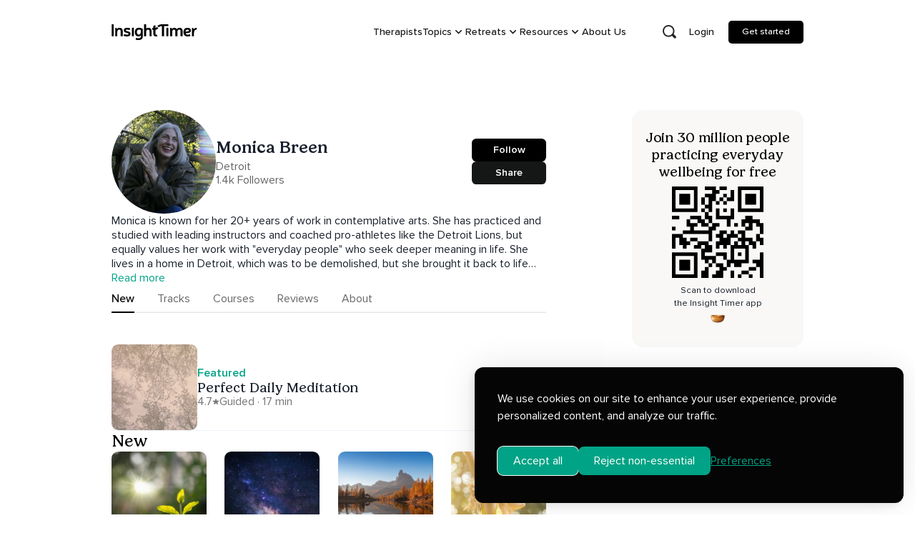

--- FILE ---
content_type: text/javascript; charset=utf-8
request_url: https://insighttimer.com/static/js/8122.bed6a956.chunk.js
body_size: 9852
content:
(self.webpackChunkinsight_timer=self.webpackChunkinsight_timer||[]).push([[6083,8122],{1063:(e,t,r)=>{"use strict";r.d(t,{A:()=>l});var n=r(56425),i=r(62764),o=r(95254),s=r(76083),a=r(85237);const c=(0,r(75131).A)(o.createElement("path",{d:"M12 12c2.21 0 4-1.79 4-4s-1.79-4-4-4-4 1.79-4 4 1.79 4 4 4zm0 2c-2.67 0-8 1.34-8 4v2h16v-2c0-2.66-5.33-4-8-4z"}),"Person");var u=o.forwardRef((function(e,t){var r=e.alt,a=e.children,u=e.classes,l=e.className,d=e.component,f=void 0===d?"div":d,h=e.imgProps,m=e.sizes,p=e.src,v=e.srcSet,x=e.variant,y=void 0===x?"circle":x,g=(0,i.A)(e,["alt","children","classes","className","component","imgProps","sizes","src","srcSet","variant"]),b=null,$=function(e){var t=e.src,r=e.srcSet,n=o.useState(!1),i=n[0],s=n[1];return o.useEffect((function(){if(t||r){s(!1);var e=!0,n=new Image;return n.src=t,n.srcSet=r,n.onload=function(){e&&s("loaded")},n.onerror=function(){e&&s("error")},function(){e=!1}}}),[t,r]),i}({src:p,srcSet:v}),N=p||v,A=N&&"error"!==$;return b=A?o.createElement("img",(0,n.A)({alt:r,src:p,srcSet:v,sizes:m,className:u.img},h)):null!=a?a:N&&r?r[0]:o.createElement(c,{className:u.fallback}),o.createElement(f,(0,n.A)({className:(0,s.A)(u.root,u.system,u[y],l,!A&&u.colorDefault),ref:t},g),b)}));const l=(0,a.A)((function(e){return{root:{position:"relative",display:"flex",alignItems:"center",justifyContent:"center",flexShrink:0,width:40,height:40,fontFamily:e.typography.fontFamily,fontSize:e.typography.pxToRem(20),lineHeight:1,borderRadius:"50%",overflow:"hidden",userSelect:"none"},colorDefault:{color:e.palette.background.default,backgroundColor:"light"===e.palette.type?e.palette.grey[400]:e.palette.grey[600]},circle:{},rounded:{borderRadius:e.shape.borderRadius},square:{borderRadius:0},img:{width:"100%",height:"100%",textAlign:"center",objectFit:"cover",color:"transparent",textIndent:1e4},fallback:{width:"75%",height:"75%"}}}),{name:"MuiAvatar"})(u)},1210:(e,t,r)=>{var n=r(59532);e.exports=function(e,t){return n(t,(function(t){return e[t]}))}},3119:(e,t,r)=>{"use strict";r.d(t,{N:()=>u});var n=r(64582),i=r(3007),o=r(93091),s=r(77205),a=r(44873),c=r(88119);const u=(0,s.R)((function(e,t){const r=(0,a.V)("Link",e),{className:s,isExternal:u,...l}=(0,i.M)(e);return(0,n.jsx)(c.B.a,{target:u?"_blank":void 0,rel:u?"noopener":void 0,ref:t,className:(0,o.cx)("chakra-link",s),...l,__css:r})}));u.displayName="Link"},7104:(e,t,r)=>{var n=r(87246),i=r(80616);e.exports=function(e){return i(n(e).toLowerCase())}},7179:(e,t,r)=>{var n=r(49107),i=r(65295),o=r(22583);e.exports=function(e,t,r){return t===t?o(e,t,r):n(e,i,r)}},10095:(e,t,r)=>{var n=r(81824)({"\xc0":"A","\xc1":"A","\xc2":"A","\xc3":"A","\xc4":"A","\xc5":"A","\xe0":"a","\xe1":"a","\xe2":"a","\xe3":"a","\xe4":"a","\xe5":"a","\xc7":"C","\xe7":"c","\xd0":"D","\xf0":"d","\xc8":"E","\xc9":"E","\xca":"E","\xcb":"E","\xe8":"e","\xe9":"e","\xea":"e","\xeb":"e","\xcc":"I","\xcd":"I","\xce":"I","\xcf":"I","\xec":"i","\xed":"i","\xee":"i","\xef":"i","\xd1":"N","\xf1":"n","\xd2":"O","\xd3":"O","\xd4":"O","\xd5":"O","\xd6":"O","\xd8":"O","\xf2":"o","\xf3":"o","\xf4":"o","\xf5":"o","\xf6":"o","\xf8":"o","\xd9":"U","\xda":"U","\xdb":"U","\xdc":"U","\xf9":"u","\xfa":"u","\xfb":"u","\xfc":"u","\xdd":"Y","\xfd":"y","\xff":"y","\xc6":"Ae","\xe6":"ae","\xde":"Th","\xfe":"th","\xdf":"ss","\u0100":"A","\u0102":"A","\u0104":"A","\u0101":"a","\u0103":"a","\u0105":"a","\u0106":"C","\u0108":"C","\u010a":"C","\u010c":"C","\u0107":"c","\u0109":"c","\u010b":"c","\u010d":"c","\u010e":"D","\u0110":"D","\u010f":"d","\u0111":"d","\u0112":"E","\u0114":"E","\u0116":"E","\u0118":"E","\u011a":"E","\u0113":"e","\u0115":"e","\u0117":"e","\u0119":"e","\u011b":"e","\u011c":"G","\u011e":"G","\u0120":"G","\u0122":"G","\u011d":"g","\u011f":"g","\u0121":"g","\u0123":"g","\u0124":"H","\u0126":"H","\u0125":"h","\u0127":"h","\u0128":"I","\u012a":"I","\u012c":"I","\u012e":"I","\u0130":"I","\u0129":"i","\u012b":"i","\u012d":"i","\u012f":"i","\u0131":"i","\u0134":"J","\u0135":"j","\u0136":"K","\u0137":"k","\u0138":"k","\u0139":"L","\u013b":"L","\u013d":"L","\u013f":"L","\u0141":"L","\u013a":"l","\u013c":"l","\u013e":"l","\u0140":"l","\u0142":"l","\u0143":"N","\u0145":"N","\u0147":"N","\u014a":"N","\u0144":"n","\u0146":"n","\u0148":"n","\u014b":"n","\u014c":"O","\u014e":"O","\u0150":"O","\u014d":"o","\u014f":"o","\u0151":"o","\u0154":"R","\u0156":"R","\u0158":"R","\u0155":"r","\u0157":"r","\u0159":"r","\u015a":"S","\u015c":"S","\u015e":"S","\u0160":"S","\u015b":"s","\u015d":"s","\u015f":"s","\u0161":"s","\u0162":"T","\u0164":"T","\u0166":"T","\u0163":"t","\u0165":"t","\u0167":"t","\u0168":"U","\u016a":"U","\u016c":"U","\u016e":"U","\u0170":"U","\u0172":"U","\u0169":"u","\u016b":"u","\u016d":"u","\u016f":"u","\u0171":"u","\u0173":"u","\u0174":"W","\u0175":"w","\u0176":"Y","\u0177":"y","\u0178":"Y","\u0179":"Z","\u017b":"Z","\u017d":"Z","\u017a":"z","\u017c":"z","\u017e":"z","\u0132":"IJ","\u0133":"ij","\u0152":"Oe","\u0153":"oe","\u0149":"'n","\u017f":"s"});e.exports=n},10672:e=>{e.exports=function(e,t,r){var n=-1,i=e.length;t<0&&(t=-t>i?0:i+t),(r=r>i?i:r)<0&&(r+=i),i=t>r?0:r-t>>>0,t>>>=0;for(var o=Array(i);++n<i;)o[n]=e[n+t];return o}},11066:(e,t,r)=>{"use strict";function n(e){var t=e.theme,r=e.name,n=e.props;if(!t||!t.props||!t.props[r])return n;var i,o=t.props[r];for(i in o)void 0===n[i]&&(n[i]=o[i]);return n}r.d(t,{A:()=>n})},16014:e=>{var t="\\ud800-\\udfff",r="["+t+"]",n="[\\u0300-\\u036f\\ufe20-\\ufe2f\\u20d0-\\u20ff]",i="\\ud83c[\\udffb-\\udfff]",o="[^"+t+"]",s="(?:\\ud83c[\\udde6-\\uddff]){2}",a="[\\ud800-\\udbff][\\udc00-\\udfff]",c="(?:"+n+"|"+i+")"+"?",u="[\\ufe0e\\ufe0f]?",l=u+c+("(?:\\u200d(?:"+[o,s,a].join("|")+")"+u+c+")*"),d="(?:"+[o+n+"?",n,s,a,r].join("|")+")",f=RegExp(i+"(?="+i+")|"+d+l,"g");e.exports=function(e){return e.match(f)||[]}},21284:(e,t,r)=>{var n=r(10095),i=r(87246),o=/[\xc0-\xd6\xd8-\xf6\xf8-\xff\u0100-\u017f]/g,s=RegExp("[\\u0300-\\u036f\\ufe20-\\ufe2f\\u20d0-\\u20ff]","g");e.exports=function(e){return(e=i(e))&&e.replace(o,n).replace(s,"")}},22583:e=>{e.exports=function(e,t,r){for(var n=r-1,i=e.length;++n<i;)if(e[n]===t)return n;return-1}},25607:(e,t,r)=>{var n=r(59532),i=r(37785),o=r(78862),s=r(29869),a=r(28738),c=o((function(e){var t=a(e),r=n(e,s);return(t="function"==typeof t?t:void 0)&&r.pop(),r.length&&r[0]===e[0]?i(r,void 0,t):[]}));e.exports=c},25915:(e,t,r)=>{var n=r(7179),i=r(60854),o=r(94719),s=r(36617),a=r(96240),c=Math.max;e.exports=function(e,t,r,u){e=i(e)?e:a(e),r=r&&!u?s(r):0;var l=e.length;return r<0&&(r=c(l+r,0)),o(e)?r<=l&&e.indexOf(t,r)>-1:!!l&&n(e,t,r)>-1}},26120:(e,t,r)=>{"use strict";r.d(t,{e:()=>N,B:()=>$});var n=r(64582),i=r(23340),o=r(3007),s=r(93091),a=r(61875),c=r(52804),u=r(95254),l=r(14083);const[d,f]=(0,l.q)({name:"AvatarStylesContext",hookName:"useAvatarStyles",providerName:"<Avatar/>"});var h=r(88119);function m(e){const t=e.trim().split(" "),r=t[0]??"",n=t.length>1?t[t.length-1]:"";return r&&n?`${r.charAt(0)}${n.charAt(0)}`:r.charAt(0)}function p(e){const{name:t,getInitials:r,...i}=e,o=f();return(0,n.jsx)(h.B.div,{role:"img","aria-label":t,...i,__css:o.label,children:t?r?.(t):null})}p.displayName="AvatarName";const v=e=>(0,n.jsxs)(h.B.svg,{viewBox:"0 0 128 128",color:"#fff",width:"100%",height:"100%",className:"chakra-avatar__svg",...e,children:[(0,n.jsx)("path",{fill:"currentColor",d:"M103,102.1388 C93.094,111.92 79.3504,118 64.1638,118 C48.8056,118 34.9294,111.768 25,101.7892 L25,95.2 C25,86.8096 31.981,80 40.6,80 L87.4,80 C96.019,80 103,86.8096 103,95.2 L103,102.1388 Z"}),(0,n.jsx)("path",{fill:"currentColor",d:"M63.9961647,24 C51.2938136,24 41,34.2938136 41,46.9961647 C41,59.7061864 51.2938136,70 63.9961647,70 C76.6985159,70 87,59.7061864 87,46.9961647 C87,34.2938136 76.6985159,24 63.9961647,24"})]});var x=r(19819);function y(e){const{src:t,srcSet:r,onError:i,onLoad:o,getInitials:s,name:a,borderRadius:c,loading:l,iconLabel:d,icon:f=(0,n.jsx)(v,{}),ignoreFallback:m,referrerPolicy:y,crossOrigin:g}=e,b=(0,x.l)({src:t,onError:i,crossOrigin:g,ignoreFallback:m});return!t||!("loaded"===b)?a?(0,n.jsx)(p,{className:"chakra-avatar__initials",getInitials:s,name:a}):(0,u.cloneElement)(f,{role:"img","aria-label":d}):(0,n.jsx)(h.B.img,{src:t,srcSet:r,alt:a??d,onLoad:o,referrerPolicy:y,crossOrigin:g??void 0,className:"chakra-avatar__img",loading:l,__css:{width:"100%",height:"100%",objectFit:"cover",borderRadius:c}})}y.displayName="AvatarImage";var g=r(77205),b=r(44873);const $=(0,i.H2)({display:"inline-flex",alignItems:"center",justifyContent:"center",textAlign:"center",textTransform:"uppercase",fontWeight:"medium",position:"relative",flexShrink:0}),N=(0,g.R)(((e,t)=>{const r=(0,b.o)("Avatar",e),[i,l]=(0,u.useState)(!1),{src:f,srcSet:p,name:x,showBorder:g,borderRadius:N="full",onError:A,onLoad:S,getInitials:j=m,icon:k=(0,n.jsx)(v,{}),iconLabel:w=" avatar",loading:_,children:E,borderColor:C,ignoreFallback:M,crossOrigin:R,referrerPolicy:O,...L}=(0,o.M)(e),I={borderRadius:N,borderWidth:g?"2px":void 0,...$,...r.container};return C&&(I.borderColor=C),(0,n.jsx)(h.B.span,{ref:t,...L,className:(0,s.cx)("chakra-avatar",e.className),"data-loaded":(0,a.s)(i),__css:I,children:(0,n.jsxs)(d,{value:r,children:[(0,n.jsx)(y,{src:f,srcSet:p,loading:_,onLoad:(0,c.H)(S,(()=>{l(!0)})),onError:A,getInitials:j,name:x,borderRadius:N,icon:k,iconLabel:w,ignoreFallback:M,crossOrigin:R,referrerPolicy:O}),E]})})}));N.displayName="Avatar"},29258:(e,t,r)=>{"use strict";var n=Object.assign||function(e){for(var t=1;t<arguments.length;t++){var r=arguments[t];for(var n in r)Object.prototype.hasOwnProperty.call(r,n)&&(e[n]=r[n])}return e},i="function"===typeof Symbol&&"symbol"===typeof Symbol.iterator?function(e){return typeof e}:function(e){return e&&"function"===typeof Symbol&&e.constructor===Symbol&&e!==Symbol.prototype?"symbol":typeof e};t.Vq=v;var o=c(r(95254)),s=c(r(14048)),a=r(42046);function c(e){return e&&e.__esModule?e:{default:e}}var u="",l=null,d=null,f=null;function h(){u="",null!==l&&l.disconnect(),null!==d&&(window.clearTimeout(d),d=null)}function m(){var e=document.getElementById(u);return null!==e&&(f(e),h(),!0)}function p(e,t){e.scroll,e.smooth;var r=function(e,t){var r={};for(var n in e)t.indexOf(n)>=0||Object.prototype.hasOwnProperty.call(e,n)&&(r[n]=e[n]);return r}(e,["scroll","smooth"]);return o.default.createElement(t,n({},r,{onClick:function(t){h(),e.onClick&&e.onClick(t),"string"===typeof e.to?u=e.to.split("#").slice(1).join("#"):"object"===i(e.to)&&"string"===typeof e.to.hash&&(u=e.to.hash.replace("#","")),""!==u&&(f=e.scroll||function(t){return e.smooth?t.scrollIntoView({behavior:"smooth"}):t.scrollIntoView()},window.setTimeout((function(){!1===m()&&(null===l&&(l=new MutationObserver(m)),l.observe(document,{attributes:!0,childList:!0,subtree:!0}),d=window.setTimeout((function(){h()}),1e4))}),0))}}),e.children)}function v(e){return p(e,a.Link)}function x(e){return p(e,a.NavLink)}var y={onClick:s.default.func,children:s.default.node,scroll:s.default.func,to:s.default.oneOfType([s.default.string,s.default.object])};v.propTypes=y,x.propTypes=y},29869:(e,t,r)=>{var n=r(14226);e.exports=function(e){return n(e)?e:[]}},31265:(e,t,r)=>{"use strict";r.d(t,{K:()=>s});var n=r(64582),i=r(95254),o=r(97207);const s=(0,r(77205).R)(((e,t)=>{const{icon:r,children:s,isRound:a,"aria-label":c,...u}=e,l=r||s,d=(0,i.isValidElement)(l)?(0,i.cloneElement)(l,{"aria-hidden":!0,focusable:!1}):null;return(0,n.jsx)(o.$,{px:"0",py:"0",borderRadius:a?"full":void 0,ref:t,"aria-label":c,...u,children:d})}));s.displayName="IconButton"},31514:(e,t,r)=>{"use strict";r.d(t,{l:()=>p});var n=r(64582),i=r(3007),o=r(93836),s=r(43170),a=r(61875),c=r(95254),u=r(93091),l=r(77205),d=r(88119);const f=(0,l.R)((function(e,t){const{children:r,placeholder:i,className:o,...s}=e;return(0,n.jsxs)(d.B.select,{...s,ref:t,className:(0,u.cx)("chakra-select",o),children:[i&&(0,n.jsx)("option",{value:"",children:i}),r]})}));f.displayName="SelectField";var h=r(84057),m=r(44873);const p=(0,l.R)(((e,t)=>{const r=(0,m.o)("Select",e),{rootProps:c,placeholder:u,icon:l,color:p,height:v,h:x,minH:g,minHeight:b,iconColor:$,iconSize:N,...A}=(0,i.M)(e),[S,j]=(0,s.l)(A,o.GF),k=(0,h.t)(j),w={width:"100%",height:"fit-content",position:"relative",color:p},_={paddingEnd:"2rem",...r.field,_focus:{zIndex:"unset",...r.field?._focus}};return(0,n.jsxs)(d.B.div,{className:"chakra-select__wrapper",__css:w,...S,...c,children:[(0,n.jsx)(f,{ref:t,height:x??v,minH:g??b,placeholder:u,...k,__css:_,children:e.children}),(0,n.jsx)(y,{"data-disabled":(0,a.s)(k.disabled),...($||p)&&{color:$||p},__css:r.icon,...N&&{fontSize:N},children:l})]})}));p.displayName="Select";const v=e=>(0,n.jsx)("svg",{viewBox:"0 0 24 24",...e,children:(0,n.jsx)("path",{fill:"currentColor",d:"M16.59 8.59L12 13.17 7.41 8.59 6 10l6 6 6-6z"})}),x=(0,d.B)("div",{baseStyle:{position:"absolute",display:"inline-flex",alignItems:"center",justifyContent:"center",pointerEvents:"none",top:"50%",transform:"translateY(-50%)"}}),y=e=>{const{children:t=(0,n.jsx)(v,{}),...r}=e,i=(0,c.cloneElement)(t,{role:"presentation",className:"chakra-select__icon",focusable:!1,"aria-hidden":!0,style:{width:"1em",height:"1em",color:"currentColor"}});return(0,n.jsx)(x,{...r,className:"chakra-select__icon-wrapper",children:(0,c.isValidElement)(t)?i:null})};y.displayName="SelectIcon"},33216:(e,t,r)=>{var n=r(26133),i=r(60854);e.exports=function(e,t){var r=-1,o=i(e)?Array(e.length):[];return n(e,(function(e,n,i){o[++r]=t(e,n,i)})),o}},33258:e=>{e.exports=function(e){return e.split("")}},34969:function(e){e.exports=function(){"use strict";return function(e,t,r){e=e||{};var n=t.prototype,i={future:"in %s",past:"%s ago",s:"a few seconds",m:"a minute",mm:"%d minutes",h:"an hour",hh:"%d hours",d:"a day",dd:"%d days",M:"a month",MM:"%d months",y:"a year",yy:"%d years"};function o(e,t,r,i){return n.fromToBase(e,t,r,i)}r.en.relativeTime=i,n.fromToBase=function(t,n,o,s,a){for(var c,u,l,d=o.$locale().relativeTime||i,f=e.thresholds||[{l:"s",r:44,d:"second"},{l:"m",r:89},{l:"mm",r:44,d:"minute"},{l:"h",r:89},{l:"hh",r:21,d:"hour"},{l:"d",r:35},{l:"dd",r:25,d:"day"},{l:"M",r:45},{l:"MM",r:10,d:"month"},{l:"y",r:17},{l:"yy",d:"year"}],h=f.length,m=0;m<h;m+=1){var p=f[m];p.d&&(c=s?r(t).diff(o,p.d,!0):o.diff(t,p.d,!0));var v=(e.rounding||Math.round)(Math.abs(c));if(l=c>0,v<=p.r||!p.r){v<=1&&m>0&&(p=f[m-1]);var x=d[p.l];a&&(v=a(""+v)),u="string"==typeof x?x.replace("%d",v):x(v,n,p.l,l);break}}if(n)return u;var y=l?d.future:d.past;return"function"==typeof y?y(u):y.replace("%s",u)},n.to=function(e,t){return o(e,t,this,!0)},n.from=function(e,t){return o(e,t,this)};var s=function(e){return e.$u?r.utc():r()};n.toNow=function(e){return this.to(s(this),e)},n.fromNow=function(e){return this.from(s(this),e)}}}()},35448:function(e){e.exports=function(){"use strict";var e,t,r=1e3,n=6e4,i=36e5,o=864e5,s=/\[([^\]]+)]|Y{1,4}|M{1,4}|D{1,2}|d{1,4}|H{1,2}|h{1,2}|a|A|m{1,2}|s{1,2}|Z{1,2}|SSS/g,a=31536e6,c=2628e6,u=/^(-|\+)?P(?:([-+]?[0-9,.]*)Y)?(?:([-+]?[0-9,.]*)M)?(?:([-+]?[0-9,.]*)W)?(?:([-+]?[0-9,.]*)D)?(?:T(?:([-+]?[0-9,.]*)H)?(?:([-+]?[0-9,.]*)M)?(?:([-+]?[0-9,.]*)S)?)?$/,l={years:a,months:c,days:o,hours:i,minutes:n,seconds:r,milliseconds:1,weeks:6048e5},d=function(e){return e instanceof y},f=function(e,t,r){return new y(e,r,t.$l)},h=function(e){return t.p(e)+"s"},m=function(e){return e<0},p=function(e){return m(e)?Math.ceil(e):Math.floor(e)},v=function(e){return Math.abs(e)},x=function(e,t){return e?m(e)?{negative:!0,format:""+v(e)+t}:{negative:!1,format:""+e+t}:{negative:!1,format:""}},y=function(){function m(e,t,r){var n=this;if(this.$d={},this.$l=r,void 0===e&&(this.$ms=0,this.parseFromMilliseconds()),t)return f(e*l[h(t)],this);if("number"==typeof e)return this.$ms=e,this.parseFromMilliseconds(),this;if("object"==typeof e)return Object.keys(e).forEach((function(t){n.$d[h(t)]=e[t]})),this.calMilliseconds(),this;if("string"==typeof e){var i=e.match(u);if(i){var o=i.slice(2).map((function(e){return null!=e?Number(e):0}));return this.$d.years=o[0],this.$d.months=o[1],this.$d.weeks=o[2],this.$d.days=o[3],this.$d.hours=o[4],this.$d.minutes=o[5],this.$d.seconds=o[6],this.calMilliseconds(),this}}return this}var v=m.prototype;return v.calMilliseconds=function(){var e=this;this.$ms=Object.keys(this.$d).reduce((function(t,r){return t+(e.$d[r]||0)*l[r]}),0)},v.parseFromMilliseconds=function(){var e=this.$ms;this.$d.years=p(e/a),e%=a,this.$d.months=p(e/c),e%=c,this.$d.days=p(e/o),e%=o,this.$d.hours=p(e/i),e%=i,this.$d.minutes=p(e/n),e%=n,this.$d.seconds=p(e/r),e%=r,this.$d.milliseconds=e},v.toISOString=function(){var e=x(this.$d.years,"Y"),t=x(this.$d.months,"M"),r=+this.$d.days||0;this.$d.weeks&&(r+=7*this.$d.weeks);var n=x(r,"D"),i=x(this.$d.hours,"H"),o=x(this.$d.minutes,"M"),s=this.$d.seconds||0;this.$d.milliseconds&&(s+=this.$d.milliseconds/1e3,s=Math.round(1e3*s)/1e3);var a=x(s,"S"),c=e.negative||t.negative||n.negative||i.negative||o.negative||a.negative,u=i.format||o.format||a.format?"T":"",l=(c?"-":"")+"P"+e.format+t.format+n.format+u+i.format+o.format+a.format;return"P"===l||"-P"===l?"P0D":l},v.toJSON=function(){return this.toISOString()},v.format=function(e){var r=e||"YYYY-MM-DDTHH:mm:ss",n={Y:this.$d.years,YY:t.s(this.$d.years,2,"0"),YYYY:t.s(this.$d.years,4,"0"),M:this.$d.months,MM:t.s(this.$d.months,2,"0"),D:this.$d.days,DD:t.s(this.$d.days,2,"0"),H:this.$d.hours,HH:t.s(this.$d.hours,2,"0"),m:this.$d.minutes,mm:t.s(this.$d.minutes,2,"0"),s:this.$d.seconds,ss:t.s(this.$d.seconds,2,"0"),SSS:t.s(this.$d.milliseconds,3,"0")};return r.replace(s,(function(e,t){return t||String(n[e])}))},v.as=function(e){return this.$ms/l[h(e)]},v.get=function(e){var t=this.$ms,r=h(e);return"milliseconds"===r?t%=1e3:t="weeks"===r?p(t/l[r]):this.$d[r],t||0},v.add=function(e,t,r){var n;return n=t?e*l[h(t)]:d(e)?e.$ms:f(e,this).$ms,f(this.$ms+n*(r?-1:1),this)},v.subtract=function(e,t){return this.add(e,t,!0)},v.locale=function(e){var t=this.clone();return t.$l=e,t},v.clone=function(){return f(this.$ms,this)},v.humanize=function(t){return e().add(this.$ms,"ms").locale(this.$l).fromNow(!t)},v.valueOf=function(){return this.asMilliseconds()},v.milliseconds=function(){return this.get("milliseconds")},v.asMilliseconds=function(){return this.as("milliseconds")},v.seconds=function(){return this.get("seconds")},v.asSeconds=function(){return this.as("seconds")},v.minutes=function(){return this.get("minutes")},v.asMinutes=function(){return this.as("minutes")},v.hours=function(){return this.get("hours")},v.asHours=function(){return this.as("hours")},v.days=function(){return this.get("days")},v.asDays=function(){return this.as("days")},v.weeks=function(){return this.get("weeks")},v.asWeeks=function(){return this.as("weeks")},v.months=function(){return this.get("months")},v.asMonths=function(){return this.as("months")},v.years=function(){return this.get("years")},v.asYears=function(){return this.as("years")},m}(),g=function(e,t,r){return e.add(t.years()*r,"y").add(t.months()*r,"M").add(t.days()*r,"d").add(t.hours()*r,"h").add(t.minutes()*r,"m").add(t.seconds()*r,"s").add(t.milliseconds()*r,"ms")};return function(r,n,i){e=i,t=i().$utils(),i.duration=function(e,t){var r=i.locale();return f(e,{$l:r},t)},i.isDuration=d;var o=n.prototype.add,s=n.prototype.subtract;n.prototype.add=function(e,t){return d(e)?g(this,e,1):o.bind(this)(e,t)},n.prototype.subtract=function(e,t){return d(e)?g(this,e,-1):s.bind(this)(e,t)}}}()},36617:(e,t,r)=>{var n=r(82448);e.exports=function(e){var t=n(e),r=t%1;return t===t?r?t-r:t:0}},37785:(e,t,r)=>{var n=r(43283),i=r(75109),o=r(96505),s=r(59532),a=r(54509),c=r(56715),u=Math.min;e.exports=function(e,t,r){for(var l=r?o:i,d=e[0].length,f=e.length,h=f,m=Array(f),p=1/0,v=[];h--;){var x=e[h];h&&t&&(x=s(x,a(t))),p=u(x.length,p),m[h]=!r&&(t||d>=120&&x.length>=120)?new n(h&&x):void 0}x=e[0];var y=-1,g=m[0];e:for(;++y<d&&v.length<p;){var b=x[y],$=t?t(b):b;if(b=r||0!==b?b:0,!(g?c(g,$):l(v,$,r))){for(h=f;--h;){var N=m[h];if(!(N?c(N,$):l(e[h],$,r)))continue e}g&&g.push($),v.push(b)}}return v}},37994:e=>{e.exports=function(e,t,r,n){var i=-1,o=null==e?0:e.length;for(n&&o&&(r=e[++i]);++i<o;)r=t(r,e[i],i,e);return r}},43170:(e,t,r)=>{"use strict";function n(e,t){const r={},n={};for(const[i,o]of Object.entries(e))t.includes(i)?r[i]=o:n[i]=o;return[r,n]}r.d(t,{l:()=>n})},44629:(e,t,r)=>{"use strict";r.d(t,{z:()=>f});var n=r(64582),i=r(93091),o=r(46309),s=r(27596),a=r(72142),c=r(78179),u=r(88119),l=r(77205);const d=(0,u.B)(c.q),f=(0,l.R)(((e,t)=>{const{className:r,children:c,motionProps:l,containerProps:f,...h}=e,{getDialogProps:m,getDialogContainerProps:p,isOpen:v}=(0,s.k3)(),x=m(h,t),y=p(f),g=(0,i.cx)("chakra-modal__content",r),b=(0,s.x5)(),$={display:"flex",flexDirection:"column",position:"relative",width:"100%",outline:0,...b.dialog},N={display:"flex",width:"100vw",height:"$100vh",position:"fixed",left:0,top:0,...b.dialogContainer},{placement:A}=(0,o.gJ)();return(0,n.jsx)(a.u,{children:(0,n.jsx)(u.B.div,{...y,className:"chakra-modal__content-container",__css:N,children:(0,n.jsx)(d,{motionProps:l,direction:A,in:v,className:g,...x,__css:$,children:c})})})}));f.displayName="DrawerContent"},46309:(e,t,r)=>{"use strict";r.d(t,{_s:()=>l,gJ:()=>c});var n=r(64582),i=r(14083),o=r(27596),s=r(46411);const[a,c]=(0,i.q)(),u={start:{ltr:"left",rtl:"right"},end:{ltr:"right",rtl:"left"}};function l(e){const{isOpen:t,onClose:r,placement:i="right",children:c,...l}=e,d=(0,s.D)(),f=d.components?.Drawer,h=function(e,t){if(e)return u[e]?.[t]??e}(i,d.direction);return(0,n.jsx)(a,{value:{placement:h},children:(0,n.jsx)(o.aF,{isOpen:t,onClose:r,styleConfig:f,...l,children:c})})}},49107:e=>{e.exports=function(e,t,r,n){for(var i=e.length,o=r+(n?1:-1);n?o--:++o<i;)if(t(e[o],o,e))return o;return-1}},51760:e=>{var t=/\s/;e.exports=function(e){for(var r=e.length;r--&&t.test(e.charAt(r)););return r}},52804:(e,t,r)=>{"use strict";function n(){for(var e=arguments.length,t=new Array(e),r=0;r<e;r++)t[r]=arguments[r];return function(){for(var e=arguments.length,r=new Array(e),n=0;n<e;n++)r[n]=arguments[n];t.forEach((e=>e?.(...r)))}}function i(){for(var e=arguments.length,t=new Array(e),r=0;r<e;r++)t[r]=arguments[r];return function(e){t.some((t=>(t?.(e),e?.defaultPrevented)))}}r.d(t,{H:()=>i,O:()=>n})},53067:(e,t,r)=>{"use strict";r.d(t,{Z:()=>i});var n=r(95254);function i(e){const t=(0,n.useRef)(void 0);return(0,n.useEffect)((()=>{t.current=e}),[e]),t.current}},55858:(e,t,r)=>{var n=r(64985),i=r(26133),o=r(99386),s=r(27817);e.exports=function(e,t){return(s(e)?n:i)(e,o(t))}},56087:(e,t,r)=>{"use strict";r.d(t,{E:()=>g});var n=r(64582),i=r(53067),o=r(13575),s=r(3007),a=r(93091),c=r(6992),u=r(95254);var l=r(82638),d=r(88119),f=r(77205),h=r(44873);const m=(0,d.B)("div",{baseStyle:{boxShadow:"none",backgroundClip:"padding-box",cursor:"default",color:"transparent",pointerEvents:"none",userSelect:"none","&::before, &::after, *":{visibility:"hidden"}}}),p=(0,o.Vg)("skeleton-start-color"),v=(0,o.Vg)("skeleton-end-color"),x=(0,c.i7)({from:{opacity:0},to:{opacity:1}}),y=(0,c.i7)({from:{borderColor:p.reference,background:p.reference},to:{borderColor:v.reference,background:v.reference}}),g=(0,f.R)(((e,t)=>{const r={...e,fadeDuration:"number"===typeof e.fadeDuration?e.fadeDuration:.4,speed:"number"===typeof e.speed?e.speed:.8},o=(0,h.V)("Skeleton",r),c=function(){const e=(0,u.useRef)(!0);return(0,u.useEffect)((()=>{e.current=!1}),[]),e.current}(),{startColor:f="",endColor:g="",isLoaded:b,fadeDuration:$,speed:N,className:A,fitContent:S,animation:j,...k}=(0,s.M)(r),[w,_]=(0,l.rd)("colors",[f,g]),E=(0,i.Z)(b),C=(0,a.cx)("chakra-skeleton",A),M={...w&&{[p.variable]:w},..._&&{[v.variable]:_}};if(b){const e=c||E?"none":`${x} ${$}s`;return(0,n.jsx)(d.B.div,{ref:t,className:C,__css:{animation:e},...k})}return(0,n.jsx)(m,{ref:t,className:C,...k,__css:{width:S?"fit-content":void 0,...o,...M,_dark:{...o._dark,...M},animation:j||`${N}s linear infinite alternate ${y}`}})}));g.displayName="Skeleton"},57409:e=>{var t={};e.exports=function(e,r){if(e in t)return r(t[e]);var n=new Image;n.onload=function(){t[e]=!0,r(!0)},n.onerror=function(){t[e]=!1,r(!1)},n.src=e}},60184:(e,t,r)=>{var n=r(66459),i=r(80616),o=n((function(e,t,r){return e+(r?" ":"")+i(t)}));e.exports=o},60826:(e,t,r)=>{var n=r(10672);e.exports=function(e,t,r){var i=e.length;return r=void 0===r?i:r,!t&&r>=i?e:n(e,t,r)}},63291:(e,t,r)=>{"use strict";r.d(t,{E:()=>a});var n=r(64582),i=r(43923),o=r(77205),s=r(88119);const a=(0,o.R)(((e,t)=>(0,n.jsx)(s.B.img,{ref:t,as:i.r,className:"chakra-image",...e})))},64553:e=>{var t="\\ud800-\\udfff",r="\\u2700-\\u27bf",n="a-z\\xdf-\\xf6\\xf8-\\xff",i="A-Z\\xc0-\\xd6\\xd8-\\xde",o="\\xac\\xb1\\xd7\\xf7\\x00-\\x2f\\x3a-\\x40\\x5b-\\x60\\x7b-\\xbf\\u2000-\\u206f \\t\\x0b\\f\\xa0\\ufeff\\n\\r\\u2028\\u2029\\u1680\\u180e\\u2000\\u2001\\u2002\\u2003\\u2004\\u2005\\u2006\\u2007\\u2008\\u2009\\u200a\\u202f\\u205f\\u3000",s="["+o+"]",a="\\d+",c="["+r+"]",u="["+n+"]",l="[^"+t+o+a+r+n+i+"]",d="(?:\\ud83c[\\udde6-\\uddff]){2}",f="[\\ud800-\\udbff][\\udc00-\\udfff]",h="["+i+"]",m="(?:"+u+"|"+l+")",p="(?:"+h+"|"+l+")",v="(?:['\u2019](?:d|ll|m|re|s|t|ve))?",x="(?:['\u2019](?:D|LL|M|RE|S|T|VE))?",y="(?:[\\u0300-\\u036f\\ufe20-\\ufe2f\\u20d0-\\u20ff]|\\ud83c[\\udffb-\\udfff])?",g="[\\ufe0e\\ufe0f]?",b=g+y+("(?:\\u200d(?:"+["[^"+t+"]",d,f].join("|")+")"+g+y+")*"),$="(?:"+[c,d,f].join("|")+")"+b,N=RegExp([h+"?"+u+"+"+v+"(?="+[s,h,"$"].join("|")+")",p+"+"+x+"(?="+[s,h+m,"$"].join("|")+")",h+"?"+m+"+"+v,h+"+"+x,"\\d*(?:1ST|2ND|3RD|(?![123])\\dTH)(?=\\b|[a-z_])","\\d*(?:1st|2nd|3rd|(?![123])\\dth)(?=\\b|[A-Z_])",a,$].join("|"),"g");e.exports=function(e){return e.match(N)||[]}},64691:(e,t,r)=>{var n=r(60826),i=r(70042),o=r(93328),s=r(87246);e.exports=function(e){return function(t){t=s(t);var r=i(t)?o(t):void 0,a=r?r[0]:t.charAt(0),c=r?n(r,1).join(""):t.slice(1);return a[e]()+c}}},65295:e=>{e.exports=function(e){return e!==e}},66459:(e,t,r)=>{var n=r(37994),i=r(21284),o=r(95789),s=RegExp("['\u2019]","g");e.exports=function(e){return function(t){return n(o(i(t).replace(s,"")),e,"")}}},67957:(e,t,r)=>{"use strict";r.d(t,{c:()=>u});var n=r(64582),i=r(3007),o=r(93091),s=r(77205),a=r(44873),c=r(88119);const u=(0,s.R)((function(e,t){const{borderLeftWidth:r,borderBottomWidth:s,borderTopWidth:u,borderRightWidth:l,borderWidth:d,borderStyle:f,borderColor:h,...m}=(0,a.V)("Divider",e),{className:p,orientation:v="horizontal",__css:x,...y}=(0,i.M)(e),g={vertical:{borderLeftWidth:r||l||d||"1px",height:"100%"},horizontal:{borderBottomWidth:s||u||d||"1px",width:"100%"}};return(0,n.jsx)(c.B.hr,{ref:t,"aria-orientation":v,...y,__css:{...m,border:"0",borderColor:h,borderStyle:f,...g[v],...x},className:(0,o.cx)("chakra-divider",p)})}));u.displayName="Divider"},68040:(e,t,r)=>{"use strict";function n(e){return e.charAt(0).toUpperCase()+e.slice(1)}r.d(t,{A:()=>n})},68065:e=>{e.exports=function(e){for(var t=-1,r=null==e?0:e.length,n=0,i=[];++t<r;){var o=e[t];o&&(i[n++]=o)}return i}},68727:(e,t,r)=>{"use strict";r.d(t,{B8:()=>h,Xy:()=>p,_J:()=>m,ck:()=>v});var n=r(64582),i=r(3007),o=r(14083),s=r(26247),a=r(80330),c=r(77205),u=r(44873),l=r(88119);const[d,f]=(0,o.q)({name:"ListStylesContext",errorMessage:"useListStyles returned is 'undefined'. Seems you forgot to wrap the components in \"<List />\" "}),h=(0,c.R)((function(e,t){const r=(0,u.o)("List",e),{children:o,styleType:a="none",stylePosition:c,spacing:f,...h}=(0,i.M)(e),m=(0,s.a)(o),p="& > *:not(style) ~ *:not(style)",v=f?{[p]:{mt:f}}:{};return(0,n.jsx)(d,{value:r,children:(0,n.jsx)(l.B.ul,{ref:t,listStyleType:a,listStylePosition:c,role:"list",__css:{...r.container,...v},...h,children:m})})}));h.displayName="List";const m=(0,c.R)(((e,t)=>{const{as:r,...i}=e;return(0,n.jsx)(h,{ref:t,as:"ol",styleType:"decimal",marginStart:"1em",...i})}));m.displayName="OrderedList";const p=(0,c.R)((function(e,t){const{as:r,...i}=e;return(0,n.jsx)(h,{ref:t,as:"ul",styleType:"initial",marginStart:"1em",...i})}));p.displayName="UnorderedList";const v=(0,c.R)((function(e,t){const r=f();return(0,n.jsx)(l.B.li,{ref:t,...e,__css:r.item})}));v.displayName="ListItem";(0,c.R)((function(e,t){const r=f();return(0,n.jsx)(a.I,{ref:t,role:"presentation",...e,__css:r.icon})})).displayName="ListIcon"},69622:(e,t,r)=>{var n=r(95144),i=r(87557),o=r(77874),s=/^[-+]0x[0-9a-f]+$/i,a=/^0b[01]+$/i,c=/^0o[0-7]+$/i,u=parseInt;e.exports=function(e){if("number"==typeof e)return e;if(o(e))return NaN;if(i(e)){var t="function"==typeof e.valueOf?e.valueOf():e;e=i(t)?t+"":t}if("string"!=typeof e)return 0===e?e:+e;e=n(e);var r=a.test(e);return r||c.test(e)?u(e.slice(2),r?2:8):s.test(e)?NaN:+e}},70042:e=>{var t=RegExp("[\\u200d\\ud800-\\udfff\\u0300-\\u036f\\ufe20-\\ufe2f\\u20d0-\\u20ff\\ufe0e\\ufe0f]");e.exports=function(e){return t.test(e)}},75109:(e,t,r)=>{var n=r(7179);e.exports=function(e,t){return!!(null==e?0:e.length)&&n(e,t,0)>-1}},75131:(e,t,r)=>{"use strict";r.d(t,{A:()=>s});var n=r(56425),i=r(95254),o=r(12341);function s(e,t){var r=i.memo(i.forwardRef((function(t,r){return i.createElement(o.A,(0,n.A)({},t,{ref:r}),e)})));return r.muiName=o.A.muiName,r}},76083:(e,t,r)=>{"use strict";function n(e){var t,r,i="";if("string"==typeof e||"number"==typeof e)i+=e;else if("object"==typeof e)if(Array.isArray(e))for(t=0;t<e.length;t++)e[t]&&(r=n(e[t]))&&(i&&(i+=" "),i+=r);else for(t in e)e[t]&&(i&&(i+=" "),i+=t);return i}r.d(t,{A:()=>i});const i=function(){for(var e,t,r=0,i="";r<arguments.length;)(e=arguments[r++])&&(t=n(e))&&(i&&(i+=" "),i+=t);return i}},78179:(e,t,r)=>{"use strict";r.d(t,{q:()=>d});var n=r(64582),i=r(93091),o=r(53904),s=r(54080),a=r(95254),c=r(86933);const u={exit:{duration:.15,ease:c.xf.easeInOut},enter:{type:"spring",damping:25,stiffness:180}},l={exit:e=>{let{direction:t,transition:r,transitionEnd:n,delay:i}=e;const{exit:o}=(0,c.Jv)({direction:t});return{...o,transition:r?.exit??c.yA.exit(u.exit,i),transitionEnd:n?.exit}},enter:e=>{let{direction:t,transitionEnd:r,transition:n,delay:i}=e;const{enter:o}=(0,c.Jv)({direction:t});return{...o,transition:n?.enter??c.yA.enter(u.enter,i),transitionEnd:r?.enter}}},d=(0,a.forwardRef)((function(e,t){const{direction:r="right",style:a,unmountOnExit:u,in:d,className:f,transition:h,transitionEnd:m,delay:p,motionProps:v,animatePresenceProps:x,...y}=e,g=(0,c.Jv)({direction:r}),b=Object.assign({position:"fixed"},g.position,a),$=!u||d&&u,N=d||u?"enter":"exit",A={transitionEnd:m,transition:h,direction:r,delay:p};return(0,n.jsx)(o.N,{...x,custom:A,children:$&&(0,n.jsx)(s.P.div,{...y,ref:t,initial:"exit",className:(0,i.cx)("chakra-slide",f),animate:N,exit:"exit",custom:A,variants:l,style:b,...v})})}));d.displayName="Slide"},80616:(e,t,r)=>{var n=r(64691)("toUpperCase");e.exports=n},81824:e=>{e.exports=function(e){return function(t){return null==e?void 0:e[t]}}},82448:(e,t,r)=>{var n=r(69622),i=1/0;e.exports=function(e){return e?(e=n(e))===i||e===-1/0?17976931348623157e292*(e<0?-1:1):e===e?e:0:0===e?e:0}},83021:e=>{var t=/[^\x00-\x2f\x3a-\x40\x5b-\x60\x7b-\x7f]+/g;e.exports=function(e){return e.match(t)||[]}},85237:(e,t,r)=>{"use strict";r.d(t,{A:()=>h});var n=r(56425),i=r(62764),o=r(95254),s=r(31787),a=r.n(s),c=r(47326),u=r(11066),l=r(74684);const d=function(e){var t=arguments.length>1&&void 0!==arguments[1]?arguments[1]:{};return function(r){var s=t.defaultTheme,d=t.withTheme,f=void 0!==d&&d,h=t.name,m=(0,i.A)(t,["defaultTheme","withTheme","name"]);var p=h,v=(0,c.A)(e,(0,n.A)({defaultTheme:s,Component:r,name:h||r.displayName,classNamePrefix:p},m)),x=o.forwardRef((function(e,t){e.classes;var a,c=e.innerRef,d=(0,i.A)(e,["classes","innerRef"]),m=v((0,n.A)({},r.defaultProps,e)),p=d;return("string"===typeof h||f)&&(a=(0,l.A)()||s,h&&(p=(0,u.A)({theme:a,name:h,props:d})),f&&!p.theme&&(p.theme=a)),o.createElement(r,(0,n.A)({ref:c||t,classes:m},p))}));return a()(x,r),x}};var f=r(80847);const h=function(e,t){return d(e,(0,n.A)({defaultTheme:f.A},t))}},89130:(e,t,r)=>{var n=r(59532),i=r(84773),o=r(33216),s=r(27817);e.exports=function(e,t){return(s(e)?n:o)(e,i(t,3))}},92098:e=>{var t=/[a-z][A-Z]|[A-Z]{2}[a-z]|[0-9][a-zA-Z]|[a-zA-Z][0-9]|[^a-zA-Z0-9 ]/;e.exports=function(e){return t.test(e)}},93328:(e,t,r)=>{var n=r(33258),i=r(70042),o=r(16014);e.exports=function(e){return i(e)?o(e):n(e)}},94719:(e,t,r)=>{var n=r(73696),i=r(27817),o=r(20178);e.exports=function(e){return"string"==typeof e||!i(e)&&o(e)&&"[object String]"==n(e)}},95144:(e,t,r)=>{var n=r(51760),i=/^\s+/;e.exports=function(e){return e?e.slice(0,n(e)+1).replace(i,""):e}},95789:(e,t,r)=>{var n=r(83021),i=r(92098),o=r(87246),s=r(64553);e.exports=function(e,t,r){return e=o(e),void 0===(t=r?void 0:t)?i(e)?s(e):n(e):e.match(t)||[]}},96150:(e,t,r)=>{"use strict";r.d(t,{Q:()=>o});var n=r(64582),i=r(56087);const o=e=>{let{size:t="2rem",...r}=e;return(0,n.jsx)(i.E,{borderRadius:"full",boxSize:t,...r})};o.displayName="SkeletonCircle"},96240:(e,t,r)=>{var n=r(1210),i=r(93510);e.exports=function(e){return null==e?[]:n(e,i(e))}},96505:e=>{e.exports=function(e,t,r){for(var n=-1,i=null==e?0:e.length;++n<i;)if(r(t,e[n]))return!0;return!1}},98899:(e,t,r)=>{var n=r(9240),i=r(89130);e.exports=function(e,t){return n(i(e,t),1)}},99386:(e,t,r)=>{var n=r(89720);e.exports=function(e){return"function"==typeof e?e:n}}}]);
//# sourceMappingURL=8122.bed6a956.chunk.js.map